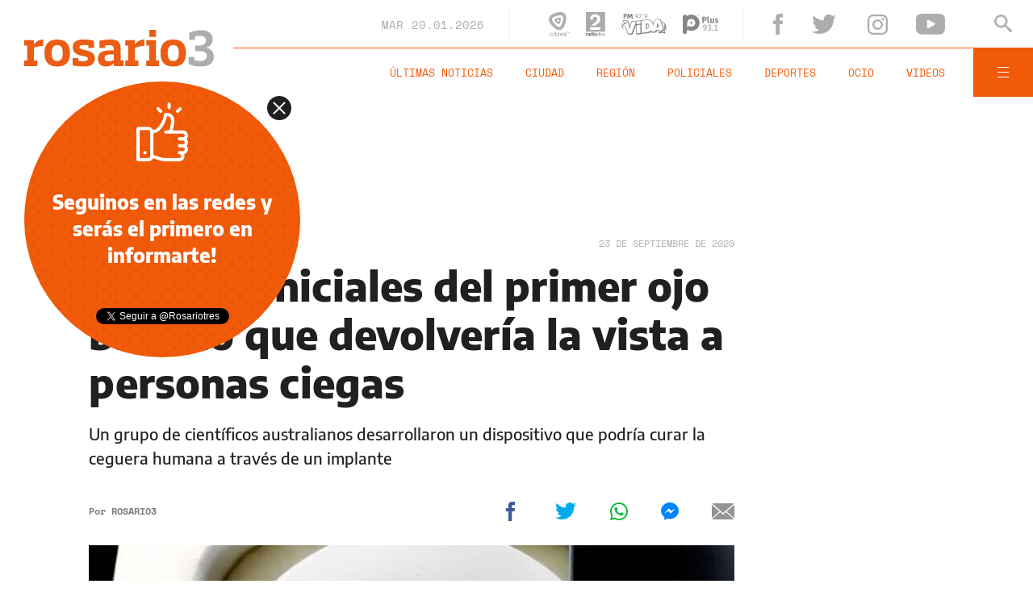

--- FILE ---
content_type: text/html; charset=utf-8
request_url: https://www.google.com/recaptcha/api2/aframe
body_size: 269
content:
<!DOCTYPE HTML><html><head><meta http-equiv="content-type" content="text/html; charset=UTF-8"></head><body><script nonce="e-pLwPuZTXJRUpqzwrDdUg">/** Anti-fraud and anti-abuse applications only. See google.com/recaptcha */ try{var clients={'sodar':'https://pagead2.googlesyndication.com/pagead/sodar?'};window.addEventListener("message",function(a){try{if(a.source===window.parent){var b=JSON.parse(a.data);var c=clients[b['id']];if(c){var d=document.createElement('img');d.src=c+b['params']+'&rc='+(localStorage.getItem("rc::a")?sessionStorage.getItem("rc::b"):"");window.document.body.appendChild(d);sessionStorage.setItem("rc::e",parseInt(sessionStorage.getItem("rc::e")||0)+1);localStorage.setItem("rc::h",'1768924775524');}}}catch(b){}});window.parent.postMessage("_grecaptcha_ready", "*");}catch(b){}</script></body></html>

--- FILE ---
content_type: application/javascript; charset=utf-8
request_url: https://fundingchoicesmessages.google.com/f/AGSKWxUGLBzdWVaBru-nqCoawYftj-P2N3HzI9VqshwgAaIJsc4nrkHea52z27Qb2snI1IDIG378qBW9yUkMrZx8tOSZKRUVYEktTzDIX5p8dJTCU7xdllcpZc1qUQx7oAoMRqHA_6lOKKLkeswnLEbLvMYYWGmxP45Vj7r83WQSkdlcW53WagXkcFnboN0o/__advservices./myfreepaysitebanner.-advertisement-management//ads-nodep./js_ads_
body_size: -1292
content:
window['1e80e3d4-34b2-460a-aedc-47fb2725e685'] = true;